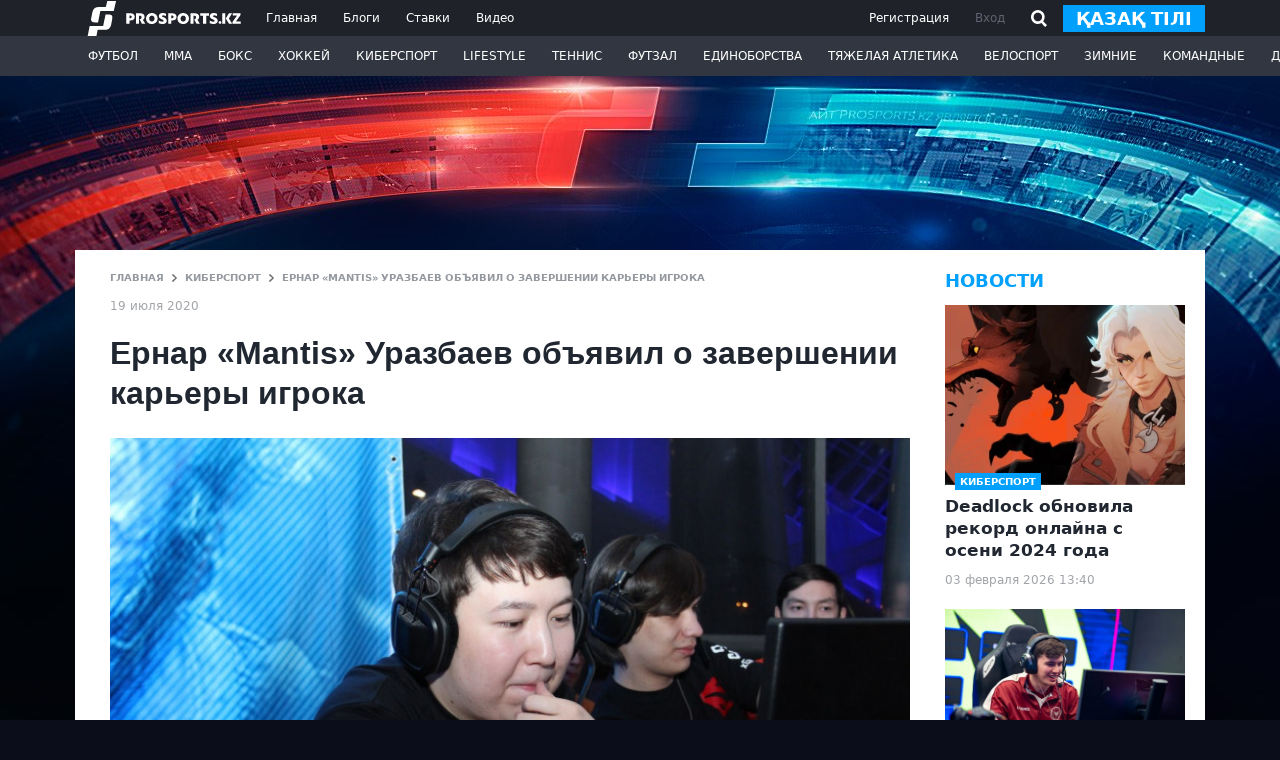

--- FILE ---
content_type: text/html; charset=utf-8
request_url: https://www.google.com/recaptcha/api2/aframe
body_size: 267
content:
<!DOCTYPE HTML><html><head><meta http-equiv="content-type" content="text/html; charset=UTF-8"></head><body><script nonce="37a_WZCo_t4P9030GNj2LQ">/** Anti-fraud and anti-abuse applications only. See google.com/recaptcha */ try{var clients={'sodar':'https://pagead2.googlesyndication.com/pagead/sodar?'};window.addEventListener("message",function(a){try{if(a.source===window.parent){var b=JSON.parse(a.data);var c=clients[b['id']];if(c){var d=document.createElement('img');d.src=c+b['params']+'&rc='+(localStorage.getItem("rc::a")?sessionStorage.getItem("rc::b"):"");window.document.body.appendChild(d);sessionStorage.setItem("rc::e",parseInt(sessionStorage.getItem("rc::e")||0)+1);localStorage.setItem("rc::h",'1770118468530');}}}catch(b){}});window.parent.postMessage("_grecaptcha_ready", "*");}catch(b){}</script></body></html>